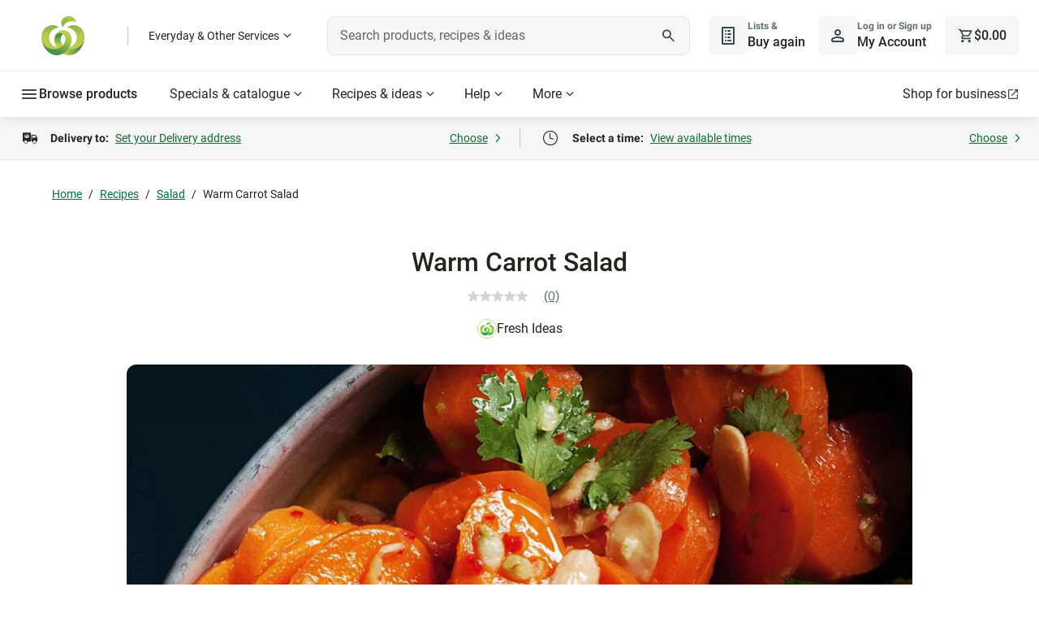

--- FILE ---
content_type: application/javascript
request_url: https://cdn1.woolworths.media/content-service/_next/static/chunks/38964.674b61f83aaf6308.js
body_size: 3298
content:
(self.webpackChunk_N_E=self.webpackChunk_N_E||[]).push([[38964],{26369:function(e,t,i){"use strict";i.d(t,{n:function(){return s}});var n=i(35859);let s=[n.w.RECIPE_TOP_IDEAS,n.w.RECIPE_TOP_ARTICLES,n.w.RECIPE_TOP_GUIDES,n.w.RECIPE_TOP_VIDEOS,n.w.RECIPE_TOP_MEALPLAN]},11356:function(e,t,i){"use strict";i.d(t,{Z:function(){return S}});var n=i(52322),s=i(5632),o=i(2784),r=i(50368),c=i(68220),l=i(78082),a=i(18534),d=i(23931),p=i(65574),_=i(57505),h=i(89968),m=i.n(h);let u=(0,_.u)(m());var v=e=>{let{appliedCssClassNames:t=""}=e;return(0,n.jsxs)("div",{className:[m()["description-container"],t].join(" ").trim(),children:[(0,n.jsx)("h2",{className:u("title shimmer")}),(0,n.jsxs)("div",{className:u("description-content"),children:[(0,n.jsx)("div",{className:u("line-long shimmer")}),(0,n.jsx)("div",{className:u("line-long shimmer")}),(0,n.jsx)("div",{className:u("line-short shimmer")})]})]})},g=i(868),b=i(53706),f=i(43798),$=i(26369),x=i(35859),y=i(9634),w=i.n(y);function O(e,t){return(null==t?void 0:t.includes("$FirstName"))?(null==e?void 0:e.id)>0&&!(null==e?void 0:e.isGuest)&&(null==e?void 0:e.firstName)?t.replace("$FirstName",e.firstName):t.replace("$FirstName, ",""):t}var S=e=>{var t;let{description:i,header:_,manualTips:h,smartTips:m,appliedCssClassNames:u,isRecipeDescription:y}=e,S=(0,s.useRouter)(),[E,R]=(0,o.useState)(void 0),[N,j]=(0,o.useState)(!0),[I,C]=(0,o.useState)(void 0),k=null==m?void 0:null===(t=m[0])||void 0===t?void 0:t.smarttips,P=null==h?void 0:h[0],D=!!I&&I!==x.w.RECIPE&&!$.n.some(e=>I.includes(e))&&-1===I.indexOf(x.w.RECIPE_COLLECTIONS)&&-1===I.indexOf(x.w.RECIPE_LANDING)&&-1===I.indexOf("content/woolworths-foodhub"),T=function(e){if(!e)return"";let t=e.replace(/src="\//gi,'src="'+(0,a.SR)()+"/");return(0,f.d1)(t)}(O(E,i)),X=O(E,_),{isLoading:U}=(0,l.u)(null==e?void 0:e.cqType);return((0,o.useEffect)(()=>{var e;let t=null===(e=(0,d.ko)(d.EJ.REDUX_SERVICE).select(g.Q.bootstrapData))||void 0===e?void 0:e.subscribe(e=>{var t,i,n,s,o;R({isGuest:null==e?void 0:null===(t=e.ShopperRequest)||void 0===t?void 0:t.IsGuest,id:null==e?void 0:null===(i=e.ShopperRequest)||void 0===i?void 0:i.Id,firstName:null==e?void 0:null===(n=e.ShopperRequest)||void 0===n?void 0:n.FirstName,rewardsCardNumber:null==e?void 0:null===(s=e.ShopperDetailsRequest)||void 0===s?void 0:s.RewardsCardNumber,age:null==e?void 0:null===(o=e.ShopperDetailsRequest)||void 0===o?void 0:o.Age})});return()=>{null==t||t.unsubscribe()}},[]),(0,o.useEffect)(()=>{if(null==S?void 0:S.isReady){let e=S.asPath.split("?");C(null==e?void 0:e[0])}},[S]),(0,o.useEffect)(()=>{if(!D||y)return;let e=b.U.getHasRatingReviews$().pipe((0,r.h)(Boolean)).subscribe(e=>{j(e)});return()=>{e.unsubscribe()}},[D,y]),N&&(!D||i||m||h))?U?(0,n.jsx)(v,{...e}):(0,n.jsx)("div",{className:u,children:(0,n.jsxs)("div",{className:w().description,children:[_&&(D&&T||!D)&&(0,n.jsx)("h2",{className:w()["description-header"],children:X}),T&&(0,n.jsx)(c.default,{text:T,appliedCssClassNames:"dynamic-text ".concat((P||k)&&w()["with-spacing"]),richText:!0}),(0,n.jsx)(p.Z,{manualTips:h,smartTips:m,showHr:!1})]})}):(0,n.jsx)(n.Fragment,{})}},38964:function(e,t,i){"use strict";i.r(t);var n=i(52322),s=i(95443),o=i(2784),r=i(95),c=i(73309),l=i(94473),a=i(53706),d=i(11356);t.default=e=>{let{manualTips:t,smartTips:i,isRecipeDescription:p}=e,{pushToDataLayer:_}=(0,r.h)(),[h]=(0,s.$)(),m=(0,c.jA)(h);return((0,o.useEffect)(()=>{p&&a.U.setRecipeDescriptionObject(e)},[]),(0,o.useEffect)(()=>{var e,n;((null==i?void 0:null===(e=i[0])||void 0===e?void 0:e.smarttips)||(null==t?void 0:null===(n=t[0])||void 0===n?void 0:n.tipText))&&_({eventName:l.OY.LINK,data:{category:l.qH.RECIPE_TIP,name:"info_impression",action:l.c7.IMPRESSION,label:"Recipe tip impression"},stack:!0})},[]),(m||!p)&&p)?(0,n.jsx)(n.Fragment,{}):(0,n.jsx)("div",{className:"recipe-description-content",children:(0,n.jsx)(d.Z,{...e})})}},65574:function(e,t,i){"use strict";var n=i(52322),s=i(68220),o=i(43798),r=i(63698),c=i.n(r);t.Z=e=>{var t;let{manualTips:i,smartTips:r,showHr:l=!1}=e,a=null==r?void 0:null===(t=r[0])||void 0===t?void 0:t.smarttips,d=null==i?void 0:i[0],p=null==d?void 0:d.tipId,_=null==d?void 0:d.tipText;return(0,n.jsx)(n.Fragment,{children:(_||a)&&(0,n.jsxs)(n.Fragment,{children:[l&&(0,n.jsx)("hr",{className:c()["dotted-line"],"aria-hidden":"true"}),(0,n.jsxs)("div",{className:c()["tip-container"],children:[(0,n.jsx)("i",{className:"iconNoti-Info_Circle_Outlined ".concat(c()["tip-icon"]),"aria-hidden":"true"}),(0,n.jsxs)("div",{className:c()["tip-details"],children:[(0,n.jsx)("div",{className:"sr-only",children:"Instruction tip"}),p&&(0,n.jsx)("span",{className:c()["tip-title"],children:"".concat(p,":")}),(0,n.jsx)(s.default,{text:(0,o.d1)(_||a),appliedCssClassNames:"dynamic-text",richText:!0})]})]})]})})}},53706:function(e,t,i){"use strict";i.d(t,{U:function(){return o}});var n=i(39483);class s{constructor(){this.image$=new n.X(""),this.pageType$=new n.X(""),this.pageTitle$=new n.X(""),this.recipeDescription$=new n.X(""),this.recipeDescriptionObject$=new n.X(null),this.serveDefault$=new n.X(""),this.serveUpper$=new n.X(""),this.currentServe$=new n.X(""),this.allowAdjust$=new n.X("true"),this.serveSizeUnit$=new n.X(""),this.summaryItem$=new n.X(null),this.nutritionalSummary$=new n.X(null),this.methods$=new n.X(null),this.ingredients$=new n.X(null),this.byline$=new n.X(""),this.recipeUrl$=new n.X(""),this.hasRatingReviews$=new n.X(!1),this.hasCostPerServe$=new n.X(!1),this.foodGroup$=new n.X(null),this.categoryLinks$=new n.X(null),this.getRecipeUrl$=()=>this.recipeUrl$.asObservable(),this.setRecipeUrl=e=>this.recipeUrl$.next(e),this.getSEOImage$=()=>this.image$.asObservable(),this.setSEOImage=e=>this.image$.next(e),this.getSEOPageType$=()=>this.pageType$.asObservable(),this.setSEOPageType=e=>this.pageType$.next(e),this.getSEOPageTitle$=()=>this.pageTitle$.asObservable(),this.setSEOPageTitle=e=>this.pageTitle$.next(e),this.getRecipeDescription$=()=>this.recipeDescription$.asObservable(),this.setRecipeDescription=e=>this.recipeDescription$.next(e),this.getRecipeDescriptionObject$=()=>this.recipeDescriptionObject$.asObservable(),this.setRecipeDescriptionObject=e=>this.recipeDescriptionObject$.next(e),this.getServeDefault$=()=>this.serveDefault$.asObservable(),this.setServeDefault=e=>this.serveDefault$.next(e),this.getServeUpper$=()=>this.serveUpper$.asObservable(),this.setServeUpper=e=>this.serveUpper$.next(e),this.getCurrentServe$=()=>this.currentServe$.asObservable(),this.setCurrentServe=e=>this.currentServe$.next(e),this.getAllowAdjust$=()=>this.allowAdjust$.asObservable(),this.setAllowAdjust=e=>this.allowAdjust$.next(e),this.getServeSizeUnit$=()=>this.serveSizeUnit$.asObservable(),this.setServeSizeUnit=e=>this.serveSizeUnit$.next(e),this.getSummaryItems$=()=>this.summaryItem$.asObservable(),this.setSummaryItems=e=>this.summaryItem$.next(e),this.getIngredients$=()=>this.ingredients$.asObservable(),this.setIngredients=e=>this.ingredients$.next(e),this.getMethods$=()=>this.methods$.asObservable(),this.setMethods=e=>this.methods$.next(e),this.getByline$=()=>this.byline$.asObservable(),this.setByline=e=>this.byline$.next(e),this.getNutritionalSummary$=()=>this.nutritionalSummary$.asObservable(),this.setNutritionalSummary=e=>this.nutritionalSummary$.next(e),this.getHasRatingReviews$=()=>this.hasRatingReviews$.asObservable(),this.setHasRatingReviews=e=>this.hasRatingReviews$.next(e),this.getCostPerServe$=()=>this.hasCostPerServe$.asObservable(),this.setCostPerServe=e=>this.hasCostPerServe$.next(e),this.getFoodGroup$=()=>this.foodGroup$.asObservable(),this.setFoodGroup=e=>this.foodGroup$.next(e),this.getCategoryLinks$=()=>this.categoryLinks$.asObservable(),this.setCategoryLinks=e=>this.categoryLinks$.next(e)}}let o=new s},43798:function(e,t,i){"use strict";i.d(t,{d1:function(){return r},pb:function(){return p}});var n=i(26369),s=i(35859);let o=RegExp("\\/content\\/woolworths-foodhub\\/("+n.n.map(e=>e.replace("/shop/","")).join("|")+")","gi"),r=e=>{let t;if(!e)return null;let i=/\/content\/woolworths-foodhub\/(homepage|en)/gi;i.test(e)&&(t=e.replace(i,s.w.RECIPE)),o.test(e)&&(t=(t||e).replace(o,"/shop/$1")),/\.html/gi.test(e)&&(t=a(t||e));let n=/\/content\/woolworths/gi;return n.test(e)&&(t=(t||e).replace(n,"")),(t||e).replace('href=""','href="/"')},c=(e,t)=>{let i=e.includes("day")?e.slice(0,e.indexOf("day")):null,n=e.includes("day")?"d":null,s=n?'<span class="'.concat(t,'">').concat(n,"</span>"):"";return"".concat(i?"".concat(i):"").concat(s)},l=(e,t)=>{let i=e.includes("hr")?e.slice(e.indexOf("hr")-(e.includes("day")?2:e.indexOf("hr")),e.indexOf("hr")).trim():null,n=e.includes("hr")?e.slice(e.indexOf("hr"),e.indexOf("hr")+2):null,s=n?'<span class="'.concat(t,'">').concat(n,"</span>"):"";return"".concat(i?"".concat(i):"").concat(s)},a=e=>e.replace(/(<a\b[^>]*\bhref=["'])([^"']+)(["'][^>]*>)/gi,(e,t,i,n)=>(/^https?:\/\//i.test(i)||(i=i.replace(/\.html$/i,"")),t+i+n)),d=(e,t)=>{let i=e.includes("m")?e.slice(e.indexOf("m")-(e.includes("hr")||e.includes("day")?2:e.indexOf("m")),e.indexOf("m")).trim():null,n=e.includes("m")?e.slice(e.indexOf("m"),e.indexOf("m")+1):null,s=n?'<span class="'.concat(t,'">').concat(n,"</span>"):"";return"".concat(i?"".concat(i):"").concat(s)},p=(e,t)=>{let i=c(e,t),n=l(e,t),s=d(e,t);return"".concat(i).concat(n).concat(s)}},9634:function(e){e.exports={"core-display-lg":"recipe-description_component_core-display-lg__VuKqu","core-display-sm":"recipe-description_component_core-display-sm__ZSYeN","core-headline-lg-default":"recipe-description_component_core-headline-lg-default__YPRJs","core-headline-lg-light":"recipe-description_component_core-headline-lg-light__HNubs","core-headline-lg-strong":"recipe-description_component_core-headline-lg-strong__5Wa2X","core-headline-lg-accent":"recipe-description_component_core-headline-lg-accent__ntuVw","core-headline-md-default":"recipe-description_component_core-headline-md-default__Es_sS","core-headline-md-light":"recipe-description_component_core-headline-md-light__Hb_Df","core-headline-md-strong":"recipe-description_component_core-headline-md-strong__OUExn","core-headline-md-accent":"recipe-description_component_core-headline-md-accent__SDp8c","core-headline-sm-default":"recipe-description_component_core-headline-sm-default__UzvxF","core-headline-sm-light":"recipe-description_component_core-headline-sm-light__GJTgv","core-headline-sm-strong":"recipe-description_component_core-headline-sm-strong__w9IYI","core-headline-sm-accent":"recipe-description_component_core-headline-sm-accent__8bF0B","core-title-lg-default":"recipe-description_component_core-title-lg-default__8hu5c","core-title-lg-accent":"recipe-description_component_core-title-lg-accent__qh7Oz","recipe-title":"recipe-description_component_recipe-title__WZNnE","description-header":"recipe-description_component_description-header__eLxZ_","core-title-md-default":"recipe-description_component_core-title-md-default__j2eFD","core-title-md-accent":"recipe-description_component_core-title-md-accent__gAwmC","core-title-sm-default":"recipe-description_component_core-title-sm-default__n3xHK","core-title-sm-accent":"recipe-description_component_core-title-sm-accent__i8hDW","core-body-lg-default":"recipe-description_component_core-body-lg-default___CN2k","core-body-lg-medium":"recipe-description_component_core-body-lg-medium__bz5Ye","core-body-lg-strong":"recipe-description_component_core-body-lg-strong__jek5R","core-body-lg-heavy":"recipe-description_component_core-body-lg-heavy__sD0_m","core-body-md-default":"recipe-description_component_core-body-md-default__F40pf","core-body-md-medium":"recipe-description_component_core-body-md-medium__9AJkl","core-body-md-strong":"recipe-description_component_core-body-md-strong__PXrdr","core-body-md-heavy":"recipe-description_component_core-body-md-heavy__ySwI7","core-body-sm-default":"recipe-description_component_core-body-sm-default__M1qQR","core-body-sm-medium":"recipe-description_component_core-body-sm-medium__nVYub","core-body-sm-strong":"recipe-description_component_core-body-sm-strong__HgwrI","core-body-sm-heavy":"recipe-description_component_core-body-sm-heavy__hT5m1","core-caption-sm-default":"recipe-description_component_core-caption-sm-default__MmdFJ","core-caption-sm-light":"recipe-description_component_core-caption-sm-light__ySS0S","with-spacing":"recipe-description_component_with-spacing__W_kyf",description:"recipe-description_component_description__26aqy"}},63698:function(e){e.exports={"dotted-line":"recipe-tip_component_dotted-line__Ln7wp","tip-container":"recipe-tip_component_tip-container__pZtvx","tip-icon":"recipe-tip_component_tip-icon__vHRhN","tip-details":"recipe-tip_component_tip-details__stXyz","tip-title":"recipe-tip_component_tip-title__ZK6mI"}},89968:function(e){e.exports={shimmer:"skeleton-description_component_shimmer__hpcea",title:"skeleton-description_component_title__dfqDj","skeleton-background":"skeleton-description_component_skeleton-background__fgqOM","skeleton-chip":"skeleton-description_component_skeleton-chip__o1aaw","skeleton-circle":"skeleton-description_component_skeleton-circle__HIl_b",skeleton:"skeleton-description_component_skeleton__PSCcu","description-container":"skeleton-description_component_description-container__zrH_q","description-content":"skeleton-description_component_description-content__g3nN9","line-long":"skeleton-description_component_line-long__8x8CU","line-short":"skeleton-description_component_line-short__LG0SQ"}}}]);

--- FILE ---
content_type: application/javascript
request_url: https://cdn1.woolworths.media/content-service/_next/static/chunks/58605-54dab4925671633c.js
body_size: 1869
content:
(self.webpackChunk_N_E=self.webpackChunk_N_E||[]).push([[58605],{12436:function(t,n,e){var r=e(54073),i=e(29259);t.exports=function(t,n,e){var u=!0,o=!0;if("function"!=typeof t)throw TypeError("Expected a function");return i(e)&&(u="leading"in e?!!e.leading:u,o="trailing"in e?!!e.trailing:o),r(t,n,{leading:u,maxWait:n,trailing:o})}},59001:function(t,n,e){"use strict";e.d(n,{x:function(){return o}});var r=e(64776),i=e(67048),u=e(51058);function o(t,n){return void 0===n&&(n=r.y),t=null!=t?t:l,(0,i.e)(function(e,r){var i,o=!0;e.subscribe((0,u.x)(r,function(e){var u=n(e);(o||!t(i,u))&&(o=!1,i=u,r.next(e))}))})}function l(t,n){return t===n}},92476:function(t,n,e){"use strict";e.d(n,{w:function(){return o}});var r=e(70581),i=e(67048),u=e(51058);function o(t,n){return(0,i.e)(function(e,i){var o=null,l=0,a=!1,c=function(){return a&&!o&&i.complete()};e.subscribe((0,u.x)(i,function(e){null==o||o.unsubscribe();var a=0,f=l++;(0,r.Xf)(t(e,f)).subscribe(o=(0,u.x)(i,function(t){return i.next(n?n(e,t,f,a++):t)},function(){o=null,c()}))},function(){a=!0,c()}))})}},40489:function(t,n,e){"use strict";function r(){for(var t,n,e=0,r="",i=arguments.length;e<i;e++)(t=arguments[e])&&(n=function t(n){var e,r,i="";if("string"==typeof n||"number"==typeof n)i+=n;else if("object"==typeof n){if(Array.isArray(n)){var u=n.length;for(e=0;e<u;e++)n[e]&&(r=t(n[e]))&&(i&&(i+=" "),i+=r)}else for(r in n)n[r]&&(i&&(i+=" "),i+=r)}return i}(t))&&(r&&(r+=" "),r+=n);return r}e.d(n,{W:function(){return r}}),n.Z=r},90163:function(t,n,e){"use strict";e.d(n,{I7:function(){return u},vh:function(){return i},yJ:function(){return r}});let r=6e4,i=36e5,u=Symbol.for("constructDateFrom")},37040:function(t,n,e){"use strict";e.d(n,{L:function(){return i}});var r=e(90163);function i(t,n){return"function"==typeof t?t(n):t&&"object"==typeof t&&r.I7 in t?t[r.I7](n):t instanceof Date?new t.constructor(n):new Date(n)}},30851:function(t,n,e){"use strict";e.d(n,{y:function(){return i}});var r=e(37040);function i(t){return(0,r.L)(t,Date.now())}},48893:function(t,n,e){"use strict";e.d(n,{K:function(){return o}});var r=e(37040),i=e(99328);function u(t,n){let e=(0,i.Q)(t,null==n?void 0:n.in);return e.setHours(0,0,0,0),e}function o(t,n,e){let[i,o]=function(t){for(var n=arguments.length,e=Array(n>1?n-1:0),i=1;i<n;i++)e[i-1]=arguments[i];let u=r.L.bind(null,t||e.find(t=>"object"==typeof t));return e.map(u)}(null==e?void 0:e.in,t,n);return+u(i)==+u(o)}},64456:function(t,n,e){"use strict";e.d(n,{z:function(){return o}});var r=e(37040),i=e(30851),u=e(48893);function o(t,n){return(0,u.K)((0,r.L)((null==n?void 0:n.in)||t,t),(0,i.y)((null==n?void 0:n.in)||t))}},89599:function(t,n,e){"use strict";e.d(n,{P:function(){return l}});var r=e(37040),i=e(99328),u=e(30851),o=e(48893);function l(t,n){return(0,o.K)(t,function(t,n,e){let u=(0,i.Q)(t,void 0);return isNaN(1)?(0,r.L)(t,NaN):(u.setDate(u.getDate()+1),u)}((0,u.y)((null==n?void 0:n.in)||t),1),n)}},26680:function(t,n,e){"use strict";e.d(n,{D:function(){return o}});var r=e(90163),i=e(37040),u=e(99328);function o(t,n){var e;let o,N;let g=()=>(0,i.L)(null==n?void 0:n.in,NaN),D=null!==(e=null==n?void 0:n.additionalDigits)&&void 0!==e?e:2,p=function(t){let n;let e={},r=t.split(l.dateTimeDelimiter);if(r.length>2)return e;if(/:/.test(r[0])?n=r[0]:(e.date=r[0],n=r[1],l.timeZoneDelimiter.test(e.date)&&(e.date=t.split(l.timeZoneDelimiter)[0],n=t.substr(e.date.length,t.length))),n){let t=l.timezone.exec(n);t?(e.time=n.replace(t[1],""),e.timezone=t[1]):e.time=n}return e}(t);if(p.date){let t=function(t,n){let e=RegExp("^(?:(\\d{4}|[+-]\\d{"+(4+n)+"})|(\\d{2}|[+-]\\d{"+(2+n)+"})$)"),r=t.match(e);if(!r)return{year:NaN,restDateString:""};let i=r[1]?parseInt(r[1]):null,u=r[2]?parseInt(r[2]):null;return{year:null===u?i:100*u,restDateString:t.slice((r[1]||r[2]).length)}}(p.date,D);o=function(t,n){if(null===n)return new Date(NaN);let e=t.match(a);if(!e)return new Date(NaN);let r=!!e[4],i=s(e[1]),u=s(e[2])-1,o=s(e[3]),l=s(e[4]),c=s(e[5])-1;if(r)return l>=1&&l<=53&&c>=0&&c<=6?function(t,n,e){let r=new Date(0);r.setUTCFullYear(t,0,4);let i=r.getUTCDay()||7;return r.setUTCDate(r.getUTCDate()+((n-1)*7+e+1-i)),r}(n,l,c):new Date(NaN);{let t=new Date(0);return u>=0&&u<=11&&o>=1&&o<=(v[u]||(m(n)?29:28))&&i>=1&&i<=(m(n)?366:365)?(t.setUTCFullYear(n,u,Math.max(i,o)),t):new Date(NaN)}}(t.restDateString,t.year)}if(!o||isNaN(+o))return g();let y=+o,h=0;if(p.time&&isNaN(h=function(t){let n=t.match(c);if(!n)return NaN;let e=d(n[1]),i=d(n[2]),u=d(n[3]);return(24===e?0===i&&0===u:u>=0&&u<60&&i>=0&&i<60&&e>=0&&e<25)?e*r.vh+i*r.yJ+1e3*u:NaN}(p.time)))return g();if(p.timezone){if(isNaN(N=function(t){if("Z"===t)return 0;let n=t.match(f);if(!n)return 0;let e="+"===n[1]?-1:1,i=parseInt(n[2]),u=n[3]&&parseInt(n[3])||0;return u>=0&&u<=59?e*(i*r.vh+u*r.yJ):NaN}(p.timezone)))return g()}else{let t=new Date(y+h),e=(0,u.Q)(0,null==n?void 0:n.in);return e.setFullYear(t.getUTCFullYear(),t.getUTCMonth(),t.getUTCDate()),e.setHours(t.getUTCHours(),t.getUTCMinutes(),t.getUTCSeconds(),t.getUTCMilliseconds()),e}return(0,u.Q)(y+h+N,null==n?void 0:n.in)}let l={dateTimeDelimiter:/[T ]/,timeZoneDelimiter:/[Z ]/i,timezone:/([Z+-].*)$/},a=/^-?(?:(\d{3})|(\d{2})(?:-?(\d{2}))?|W(\d{2})(?:-?(\d{1}))?|)$/,c=/^(\d{2}(?:[.,]\d*)?)(?::?(\d{2}(?:[.,]\d*)?))?(?::?(\d{2}(?:[.,]\d*)?))?$/,f=/^([+-])(\d{2})(?::?(\d{2}))?$/;function s(t){return t?parseInt(t):1}function d(t){return t&&parseFloat(t.replace(",","."))||0}let v=[31,null,31,30,31,30,31,31,30,31,30,31];function m(t){return t%400==0||t%4==0&&t%100!=0}},99328:function(t,n,e){"use strict";e.d(n,{Q:function(){return i}});var r=e(37040);function i(t,n){return(0,r.L)(n||t,t)}}}]);

--- FILE ---
content_type: application/javascript
request_url: https://cdn1.woolworths.media/content-service/_next/static/chunks/45712-1f8e809d34c10695.js
body_size: 3973
content:
(self.webpackChunk_N_E=self.webpackChunk_N_E||[]).push([[45712,47460],{26369:function(e,t,o){"use strict";o.d(t,{n:function(){return s}});var n=o(35859);let s=[n.w.RECIPE_TOP_IDEAS,n.w.RECIPE_TOP_ARTICLES,n.w.RECIPE_TOP_GUIDES,n.w.RECIPE_TOP_VIDEOS,n.w.RECIPE_TOP_MEALPLAN]},88472:function(e,t,o){"use strict";var n=o(52322);o(2784);var s=o(1981),i=o(68220),c=o(83519),l=o(65574),r=o(43798),a=o(41286),m=o.n(a);t.Z=e=>{let{methodList:t,methodStepPrefix:o,fromParent:a}=e;return(0,n.jsx)(n.Fragment,{children:null==t?void 0:t.map((e,d)=>{let{manualTips:_,smartTips:h}=e;return(0,n.jsxs)("div",{className:"".concat(m()["method-container"]," ").concat(a?m().invert:""),children:[(0,n.jsx)(c.default,{type:"h3",text:"".concat(o||""," ").concat(d+1," of ").concat(t.length),linkDisabled:!0,appliedCssClassNames:m()["step-prefix"]}),!!e.imageUrl&&(0,n.jsx)(s.Z,{imageUrl:e.imageUrl,presetType:null,imageAlt:"",imageMobileCropUrl:null,imageDesktopCropUrl:null,squareCropUrl:null,ariaHidden:!0,appliedCssClassNames:m()["step-image"]}),(0,n.jsx)("div",{className:m()["step-content"],children:(0,n.jsx)(i.default,{text:(0,r.d1)(null==e?void 0:e.method),appliedCssClassNames:"dynamic-text",richText:!0})}),(0,n.jsx)(l.Z,{manualTips:_,smartTips:h,showHr:!0})]},d)})})}},45712:function(e,t,o){"use strict";o.r(t);var n=o(52322),s=o(95443),i=o(5632),c=o(2784),l=o(50368),r=o(68220),a=o(83519),m=o(95),d=o(78082),_=o(73309),h=o(94473),p=o(18534),u=o(47460),g=o(53706),v=o(43798),y=o(88472),b=o(3935),f=o.n(b);let x=(e,t)=>{let o={"@context":"https://schema.org","@type":"HowTo",name:e.name,step:(()=>{var t;let o=[];return null===(t=e.step)||void 0===t||t.forEach((e,t)=>{var n;let s={"@type":"HowToStep",name:"Step ".concat(t+1),itemListElement:[{"@type":"HowToDirection",text:e.text}]};(null===(n=e.HowToTip)||void 0===n?void 0:n.tipText)&&s.itemListElement.push({"@type":"HowToTip",text:e.HowToTip.tipText}),e.image&&(s.image={"@type":"ImageObject",url:e.image.url}),o.push(s)}),o})()};return t&&(o["@id"]=t),o};t.default=e=>{var t;let o=(0,i.useRouter)(),b=(0,p.bu)()+(null==o?void 0:o.asPath),{pushToDataLayer:k}=(0,m.h)(),{methodPanelTitle:$,methodCaption:w,appliedCssClassNames:O="",fromParent:j}=e,S=(null==e?void 0:e.howTo)?x(e.howTo,b):void 0,[N]=(0,s.$)(),E=(0,_.jA)(N),[T,R]=(0,c.useState)(),{isLoading:C}=(0,d.u)(null==e?void 0:e.cqType);return((0,c.useEffect)(()=>{j||g.U.setMethods(e)},[]),(0,c.useEffect)(()=>{let e=g.U.getSEOPageType$().pipe((0,l.h)(Boolean)).subscribe(e=>{R(e)});return()=>{e.unsubscribe()}},[]),(0,c.useEffect)(()=>{let t=e.methodList,o=null==t?void 0:t.some(e=>!!(null==e?void 0:e.imageUrl)),n=null==t?void 0:t.some(e=>{var t,o;if(!e)return!1;let{manualTips:n,smartTips:s}=e;return!!(null==s?void 0:null===(t=s[0])||void 0===t?void 0:t.smarttips)||!!(null==n?void 0:null===(o=n[0])||void 0===o?void 0:o.tipText)});o&&k({eventName:h.OY.LINK,data:{category:h.qH.RECIPE_TIP,name:"info_impression",action:h.c7.IMPRESSION,label:"Recipe method images"},stack:!0}),n&&k({eventName:h.OY.LINK,data:{category:h.qH.RECIPE_TIP,name:"info_impression",action:h.c7.IMPRESSION,label:"Recipe tip method"},stack:!0})},[]),"Recipe"===T&&E&&!j)?void 0:C?(0,n.jsx)(u.default,{...e}):(0,n.jsxs)("div",{className:"".concat(f()["method-wrapper"]," ").concat(O," ").concat(j?f().invert:""),children:[S&&(0,n.jsx)("script",{type:"application/ld+json",dangerouslySetInnerHTML:{__html:JSON.stringify(S)}}),$&&!j&&(0,n.jsx)(a.default,{type:"h2",text:$,linkDisabled:!0,appliedCssClassNames:f().title}),(null==w?void 0:null===(t=w.trim())||void 0===t?void 0:t.length)>0&&(0,n.jsx)("div",{className:f().caption,children:(0,n.jsx)(r.default,{text:(0,v.d1)(w),richText:!0})}),(0,n.jsx)(y.Z,{...e})]})}},65574:function(e,t,o){"use strict";var n=o(52322),s=o(68220),i=o(43798),c=o(63698),l=o.n(c);t.Z=e=>{var t;let{manualTips:o,smartTips:c,showHr:r=!1}=e,a=null==c?void 0:null===(t=c[0])||void 0===t?void 0:t.smarttips,m=null==o?void 0:o[0],d=null==m?void 0:m.tipId,_=null==m?void 0:m.tipText;return(0,n.jsx)(n.Fragment,{children:(_||a)&&(0,n.jsxs)(n.Fragment,{children:[r&&(0,n.jsx)("hr",{className:l()["dotted-line"],"aria-hidden":"true"}),(0,n.jsxs)("div",{className:l()["tip-container"],children:[(0,n.jsx)("i",{className:"iconNoti-Info_Circle_Outlined ".concat(l()["tip-icon"]),"aria-hidden":"true"}),(0,n.jsxs)("div",{className:l()["tip-details"],children:[(0,n.jsx)("div",{className:"sr-only",children:"Instruction tip"}),d&&(0,n.jsx)("span",{className:l()["tip-title"],children:"".concat(d,":")}),(0,n.jsx)(s.default,{text:(0,i.d1)(_||a),appliedCssClassNames:"dynamic-text",richText:!0})]})]})]})})}},47460:function(e,t,o){"use strict";o.r(t);var n=o(52322),s=o(57505),i=o(90983),c=o.n(i);let l=(0,s.u)(c());t.default=e=>{let{appliedCssClassNames:t=""}=e,o=(0,n.jsxs)("div",{className:l("step-content"),children:[(0,n.jsx)("div",{className:l("line-long shimmer")}),(0,n.jsx)("div",{className:l("line-long shimmer")}),(0,n.jsx)("div",{className:l("line-long shimmer")}),(0,n.jsx)("div",{className:l("line-short shimmer")})]});return(0,n.jsxs)("div",{className:"".concat(c()["method-wrapper"]," ").concat(t," ").concat(c().invert),children:[(0,n.jsxs)("div",{className:l("method-container"),children:[(0,n.jsx)("h3",{className:l("step-prefix shimmer")}),(0,n.jsx)("div",{className:l("step-image shimmer")}),o]}),(0,n.jsxs)("div",{className:l("method-container"),children:[(0,n.jsx)("h3",{className:l("step-prefix shimmer")}),o]}),(0,n.jsxs)("div",{className:l("method-container"),children:[(0,n.jsx)("h3",{className:l("step-prefix shimmer")}),o]})]})}},53706:function(e,t,o){"use strict";o.d(t,{U:function(){return i}});var n=o(39483);class s{constructor(){this.image$=new n.X(""),this.pageType$=new n.X(""),this.pageTitle$=new n.X(""),this.recipeDescription$=new n.X(""),this.recipeDescriptionObject$=new n.X(null),this.serveDefault$=new n.X(""),this.serveUpper$=new n.X(""),this.currentServe$=new n.X(""),this.allowAdjust$=new n.X("true"),this.serveSizeUnit$=new n.X(""),this.summaryItem$=new n.X(null),this.nutritionalSummary$=new n.X(null),this.methods$=new n.X(null),this.ingredients$=new n.X(null),this.byline$=new n.X(""),this.recipeUrl$=new n.X(""),this.hasRatingReviews$=new n.X(!1),this.hasCostPerServe$=new n.X(!1),this.foodGroup$=new n.X(null),this.categoryLinks$=new n.X(null),this.getRecipeUrl$=()=>this.recipeUrl$.asObservable(),this.setRecipeUrl=e=>this.recipeUrl$.next(e),this.getSEOImage$=()=>this.image$.asObservable(),this.setSEOImage=e=>this.image$.next(e),this.getSEOPageType$=()=>this.pageType$.asObservable(),this.setSEOPageType=e=>this.pageType$.next(e),this.getSEOPageTitle$=()=>this.pageTitle$.asObservable(),this.setSEOPageTitle=e=>this.pageTitle$.next(e),this.getRecipeDescription$=()=>this.recipeDescription$.asObservable(),this.setRecipeDescription=e=>this.recipeDescription$.next(e),this.getRecipeDescriptionObject$=()=>this.recipeDescriptionObject$.asObservable(),this.setRecipeDescriptionObject=e=>this.recipeDescriptionObject$.next(e),this.getServeDefault$=()=>this.serveDefault$.asObservable(),this.setServeDefault=e=>this.serveDefault$.next(e),this.getServeUpper$=()=>this.serveUpper$.asObservable(),this.setServeUpper=e=>this.serveUpper$.next(e),this.getCurrentServe$=()=>this.currentServe$.asObservable(),this.setCurrentServe=e=>this.currentServe$.next(e),this.getAllowAdjust$=()=>this.allowAdjust$.asObservable(),this.setAllowAdjust=e=>this.allowAdjust$.next(e),this.getServeSizeUnit$=()=>this.serveSizeUnit$.asObservable(),this.setServeSizeUnit=e=>this.serveSizeUnit$.next(e),this.getSummaryItems$=()=>this.summaryItem$.asObservable(),this.setSummaryItems=e=>this.summaryItem$.next(e),this.getIngredients$=()=>this.ingredients$.asObservable(),this.setIngredients=e=>this.ingredients$.next(e),this.getMethods$=()=>this.methods$.asObservable(),this.setMethods=e=>this.methods$.next(e),this.getByline$=()=>this.byline$.asObservable(),this.setByline=e=>this.byline$.next(e),this.getNutritionalSummary$=()=>this.nutritionalSummary$.asObservable(),this.setNutritionalSummary=e=>this.nutritionalSummary$.next(e),this.getHasRatingReviews$=()=>this.hasRatingReviews$.asObservable(),this.setHasRatingReviews=e=>this.hasRatingReviews$.next(e),this.getCostPerServe$=()=>this.hasCostPerServe$.asObservable(),this.setCostPerServe=e=>this.hasCostPerServe$.next(e),this.getFoodGroup$=()=>this.foodGroup$.asObservable(),this.setFoodGroup=e=>this.foodGroup$.next(e),this.getCategoryLinks$=()=>this.categoryLinks$.asObservable(),this.setCategoryLinks=e=>this.categoryLinks$.next(e)}}let i=new s},43798:function(e,t,o){"use strict";o.d(t,{d1:function(){return c},pb:function(){return d}});var n=o(26369),s=o(35859);let i=RegExp("\\/content\\/woolworths-foodhub\\/("+n.n.map(e=>e.replace("/shop/","")).join("|")+")","gi"),c=e=>{let t;if(!e)return null;let o=/\/content\/woolworths-foodhub\/(homepage|en)/gi;o.test(e)&&(t=e.replace(o,s.w.RECIPE)),i.test(e)&&(t=(t||e).replace(i,"/shop/$1")),/\.html/gi.test(e)&&(t=a(t||e));let n=/\/content\/woolworths/gi;return n.test(e)&&(t=(t||e).replace(n,"")),(t||e).replace('href=""','href="/"')},l=(e,t)=>{let o=e.includes("day")?e.slice(0,e.indexOf("day")):null,n=e.includes("day")?"d":null,s=n?'<span class="'.concat(t,'">').concat(n,"</span>"):"";return"".concat(o?"".concat(o):"").concat(s)},r=(e,t)=>{let o=e.includes("hr")?e.slice(e.indexOf("hr")-(e.includes("day")?2:e.indexOf("hr")),e.indexOf("hr")).trim():null,n=e.includes("hr")?e.slice(e.indexOf("hr"),e.indexOf("hr")+2):null,s=n?'<span class="'.concat(t,'">').concat(n,"</span>"):"";return"".concat(o?"".concat(o):"").concat(s)},a=e=>e.replace(/(<a\b[^>]*\bhref=["'])([^"']+)(["'][^>]*>)/gi,(e,t,o,n)=>(/^https?:\/\//i.test(o)||(o=o.replace(/\.html$/i,"")),t+o+n)),m=(e,t)=>{let o=e.includes("m")?e.slice(e.indexOf("m")-(e.includes("hr")||e.includes("day")?2:e.indexOf("m")),e.indexOf("m")).trim():null,n=e.includes("m")?e.slice(e.indexOf("m"),e.indexOf("m")+1):null,s=n?'<span class="'.concat(t,'">').concat(n,"</span>"):"";return"".concat(o?"".concat(o):"").concat(s)},d=(e,t)=>{let o=l(e,t),n=r(e,t),s=m(e,t);return"".concat(o).concat(n).concat(s)}},41286:function(e){e.exports={"method-container":"method-content_component_method-container__2W1lZ","step-prefix":"method-content_component_step-prefix__HmS22","step-content":"method-content_component_step-content__WyEWn",invert:"method-content_component_invert__aPqy4","step-image":"method-content_component_step-image__GwVPf"}},3935:function(e){e.exports={"core-display-lg":"method_component_core-display-lg__M2oPc","core-display-sm":"method_component_core-display-sm__QKa__","core-headline-lg-default":"method_component_core-headline-lg-default__UHeWX","core-headline-lg-light":"method_component_core-headline-lg-light__GCNHe","core-headline-lg-strong":"method_component_core-headline-lg-strong__iQTzb","core-headline-lg-accent":"method_component_core-headline-lg-accent__b95ye","core-headline-md-default":"method_component_core-headline-md-default__17N2K","core-headline-md-light":"method_component_core-headline-md-light__9eDJh","core-headline-md-strong":"method_component_core-headline-md-strong__s53Ma","core-headline-md-accent":"method_component_core-headline-md-accent__8HE5V","core-headline-sm-default":"method_component_core-headline-sm-default__jypyB","core-headline-sm-light":"method_component_core-headline-sm-light__Ducng","core-headline-sm-strong":"method_component_core-headline-sm-strong__239T9","core-headline-sm-accent":"method_component_core-headline-sm-accent__VUUrv","core-title-lg-default":"method_component_core-title-lg-default__HkK0Y","core-title-lg-accent":"method_component_core-title-lg-accent__RRvFJ","recipe-title":"method_component_recipe-title__x615v",title:"method_component_title__eFlu6","core-title-md-default":"method_component_core-title-md-default__4eDRF","core-title-md-accent":"method_component_core-title-md-accent__m5rHn","core-title-sm-default":"method_component_core-title-sm-default__9bKdK","core-title-sm-accent":"method_component_core-title-sm-accent__V__04","core-body-lg-default":"method_component_core-body-lg-default__D77x8","core-body-lg-medium":"method_component_core-body-lg-medium__nIXXD","core-body-lg-strong":"method_component_core-body-lg-strong__kHqGG","core-body-lg-heavy":"method_component_core-body-lg-heavy__jR9M2","core-body-md-default":"method_component_core-body-md-default__KDoi2","core-body-md-medium":"method_component_core-body-md-medium__iN1w6","core-body-md-strong":"method_component_core-body-md-strong__aCJEx","core-body-md-heavy":"method_component_core-body-md-heavy__tKGKv","core-body-sm-default":"method_component_core-body-sm-default__oRYEq","core-body-sm-medium":"method_component_core-body-sm-medium__WE1YH","core-body-sm-strong":"method_component_core-body-sm-strong__J0pkr","core-body-sm-heavy":"method_component_core-body-sm-heavy__KHtF2","core-caption-sm-default":"method_component_core-caption-sm-default__zBYZH","core-caption-sm-light":"method_component_core-caption-sm-light__1Fqrt","method-wrapper":"method_component_method-wrapper__Fvwiq",invert:"method_component_invert__k39J_",caption:"method_component_caption__De0Bb"}},63698:function(e){e.exports={"dotted-line":"recipe-tip_component_dotted-line__Ln7wp","tip-container":"recipe-tip_component_tip-container__pZtvx","tip-icon":"recipe-tip_component_tip-icon__vHRhN","tip-details":"recipe-tip_component_tip-details__stXyz","tip-title":"recipe-tip_component_tip-title__ZK6mI"}},90983:function(e){e.exports={"core-display-lg":"skeleton-method_component_core-display-lg__42aHR","core-display-sm":"skeleton-method_component_core-display-sm__zV_xq","core-headline-lg-default":"skeleton-method_component_core-headline-lg-default__cYkcc","core-headline-lg-light":"skeleton-method_component_core-headline-lg-light__o11pH","core-headline-lg-strong":"skeleton-method_component_core-headline-lg-strong__pRcwL","core-headline-lg-accent":"skeleton-method_component_core-headline-lg-accent__Sghln","core-headline-md-default":"skeleton-method_component_core-headline-md-default__rNxzr","core-headline-md-light":"skeleton-method_component_core-headline-md-light__oP_2q","core-headline-md-strong":"skeleton-method_component_core-headline-md-strong__JhThH","core-headline-md-accent":"skeleton-method_component_core-headline-md-accent__6cfLs","core-headline-sm-default":"skeleton-method_component_core-headline-sm-default__7PbHS","core-headline-sm-light":"skeleton-method_component_core-headline-sm-light__OGJAQ","core-headline-sm-strong":"skeleton-method_component_core-headline-sm-strong__AZ_r0","core-headline-sm-accent":"skeleton-method_component_core-headline-sm-accent__i8nyk","core-title-lg-default":"skeleton-method_component_core-title-lg-default__rJYXt","core-title-lg-accent":"skeleton-method_component_core-title-lg-accent__XQQpr","recipe-title":"skeleton-method_component_recipe-title__yapR2",title:"skeleton-method_component_title__PMAdZ","core-title-md-default":"skeleton-method_component_core-title-md-default__w5j9q","core-title-md-accent":"skeleton-method_component_core-title-md-accent__rjzD1","core-title-sm-default":"skeleton-method_component_core-title-sm-default__rxb0A","core-title-sm-accent":"skeleton-method_component_core-title-sm-accent__l6qB3","core-body-lg-default":"skeleton-method_component_core-body-lg-default__R_K17","core-body-lg-medium":"skeleton-method_component_core-body-lg-medium__uC0Vx","core-body-lg-strong":"skeleton-method_component_core-body-lg-strong__2UBqw","core-body-lg-heavy":"skeleton-method_component_core-body-lg-heavy__Cef_6","core-body-md-default":"skeleton-method_component_core-body-md-default__rn81p","core-body-md-medium":"skeleton-method_component_core-body-md-medium__D2dny","core-body-md-strong":"skeleton-method_component_core-body-md-strong___h6Kh","core-body-md-heavy":"skeleton-method_component_core-body-md-heavy__FoMuB","core-body-sm-default":"skeleton-method_component_core-body-sm-default__yByx8","core-body-sm-medium":"skeleton-method_component_core-body-sm-medium__6mq7E","core-body-sm-strong":"skeleton-method_component_core-body-sm-strong__TXLkW","core-body-sm-heavy":"skeleton-method_component_core-body-sm-heavy__FP2WR","core-caption-sm-default":"skeleton-method_component_core-caption-sm-default__F7OR_","core-caption-sm-light":"skeleton-method_component_core-caption-sm-light__oa0z7","method-wrapper":"skeleton-method_component_method-wrapper__OZvvT",invert:"skeleton-method_component_invert__aSwN6",caption:"skeleton-method_component_caption__6oxE1","method-container":"skeleton-method_component_method-container__320T9","step-prefix":"skeleton-method_component_step-prefix__0fnqh","step-content":"skeleton-method_component_step-content__CAsLl","step-image":"skeleton-method_component_step-image__xHXUf",shimmer:"skeleton-method_component_shimmer__5i_X_","skeleton-background":"skeleton-method_component_skeleton-background__uUkJN","skeleton-chip":"skeleton-method_component_skeleton-chip__L9Zgg","skeleton-circle":"skeleton-method_component_skeleton-circle__r3qSP",skeleton:"skeleton-method_component_skeleton__YxHa4","lines-container":"skeleton-method_component_lines-container__voVvn","line-long":"skeleton-method_component_line-long__nAymk","line-short":"skeleton-method_component_line-short__bkgpx"}}}]);

--- FILE ---
content_type: application/javascript;charset=utf-8
request_url: https://api.bazaarvoice.com/data/batch.json?passkey=caMyquDHmzUK3InjGKRbPJXMIrT2fwGASEUq3qj7mhRA0&apiversion=5.5&displaycode=10149-en_au&resource.q0=products&filter.q0=id%3Aeq%3A1157&stats.q0=reviews&filteredstats.q0=reviews&filter_reviews.q0=contentlocale%3Aeq%3Aen_AU&filter_reviewcomments.q0=contentlocale%3Aeq%3Aen_AU&resource.q1=reviews&filter.q1=isratingsonly%3Aeq%3Afalse&filter.q1=productid%3Aeq%3A1157&filter.q1=contentlocale%3Aeq%3Aen_AU&sort.q1=relevancy%3Aa1&stats.q1=reviews&filteredstats.q1=reviews&include.q1=authors%2Cproducts%2Ccomments&filter_reviews.q1=contentlocale%3Aeq%3Aen_AU&filter_reviewcomments.q1=contentlocale%3Aeq%3Aen_AU&filter_comments.q1=contentlocale%3Aeq%3Aen_AU&limit.q1=8&offset.q1=0&limit_comments.q1=3&callback=BV._internal.dataHandler0
body_size: 495
content:
BV._internal.dataHandler0({"Errors":[],"BatchedResultsOrder":["q1","q0"],"HasErrors":false,"TotalRequests":2,"BatchedResults":{"q1":{"Id":"q1","Limit":8,"Offset":0,"TotalResults":0,"Locale":"en_AU","Results":[],"Includes":{},"HasErrors":false,"Errors":[]},"q0":{"Id":"q0","Limit":10,"Offset":0,"TotalResults":1,"Locale":"en_AU","Results":[{"AttributesOrder":["AVAILABILITY"],"Attributes":{"AVAILABILITY":{"Id":"AVAILABILITY","Values":[{"Value":"True","Locale":null}]}},"ImageUrl":"https://foodhub.scene7.com/is/image/woolworthsltdprod/1205_warmcarrotsalad?wid=100&hei=100","Name":"Warm Carrot Salad","Id":"1157","CategoryId":"foodhub_classification_salad","BrandExternalId":"FI","Brand":{"Id":"FI","Name":"Fresh Ideas"},"Active":true,"ProductPageUrl":"https://www.woolworths.com.au/shop/recipes/warm-carrot-salad","Disabled":false,"EANs":[],"StoryIds":[],"ModelNumbers":[],"ISBNs":[],"QuestionIds":[],"FamilyIds":[],"UPCs":[],"Description":null,"ReviewIds":[],"ManufacturerPartNumbers":[],"ReviewStatistics":{"TotalReviewCount":0,"NotRecommendedCount":0,"FeaturedReviewCount":0,"RatingsOnlyReviewCount":0,"RecommendedCount":0,"ContextDataDistribution":{},"ContextDataDistributionOrder":[],"HelpfulVoteCount":0,"LastSubmissionTime":null,"TagDistribution":{},"RatingDistribution":[],"SecondaryRatingsAverages":{},"NotHelpfulVoteCount":0,"FirstSubmissionTime":null,"SecondaryRatingsAveragesOrder":[],"OverallRatingRange":5,"AverageOverallRating":null,"TagDistributionOrder":[],"IntelligentTrustMarkDisplayEligible":true},"TotalReviewCount":0,"FilteredReviewStatistics":{"RatingsOnlyReviewCount":0,"TotalReviewCount":0,"NotRecommendedCount":0,"RecommendedCount":0,"FeaturedReviewCount":0,"ContextDataDistribution":{},"ContextDataDistributionOrder":[],"HelpfulVoteCount":0,"LastSubmissionTime":null,"TagDistribution":{},"RatingDistribution":[],"SecondaryRatingsAverages":{},"NotHelpfulVoteCount":0,"FirstSubmissionTime":null,"SecondaryRatingsAveragesOrder":[],"OverallRatingRange":5,"AverageOverallRating":null,"TagDistributionOrder":[]}}],"Includes":{},"HasErrors":false,"Errors":[]}},"SuccessfulRequests":2,"FailedRequests":0})